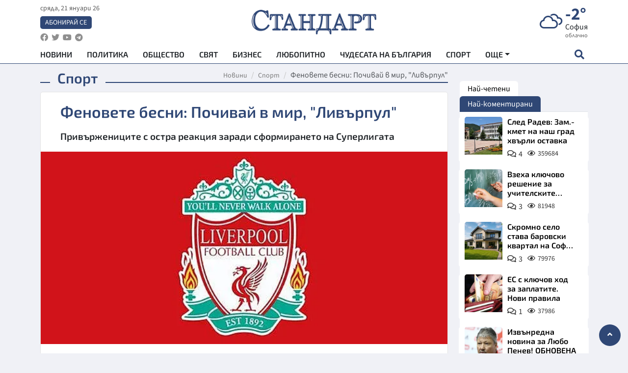

--- FILE ---
content_type: text/html; charset=utf-8
request_url: https://www.google.com/recaptcha/api2/aframe
body_size: 153
content:
<!DOCTYPE HTML><html><head><meta http-equiv="content-type" content="text/html; charset=UTF-8"></head><body><script nonce="Tk6GVhSP0DVjOSbN-a7CoQ">/** Anti-fraud and anti-abuse applications only. See google.com/recaptcha */ try{var clients={'sodar':'https://pagead2.googlesyndication.com/pagead/sodar?'};window.addEventListener("message",function(a){try{if(a.source===window.parent){var b=JSON.parse(a.data);var c=clients[b['id']];if(c){var d=document.createElement('img');d.src=c+b['params']+'&rc='+(localStorage.getItem("rc::a")?sessionStorage.getItem("rc::b"):"");window.document.body.appendChild(d);sessionStorage.setItem("rc::e",parseInt(sessionStorage.getItem("rc::e")||0)+1);localStorage.setItem("rc::h",'1768999878732');}}}catch(b){}});window.parent.postMessage("_grecaptcha_ready", "*");}catch(b){}</script></body></html>

--- FILE ---
content_type: application/javascript; charset=utf-8
request_url: https://fundingchoicesmessages.google.com/f/AGSKWxWZmbsgPsd9MNWky_o0K8klUi6nFR2H1lCP5E7b2ecf1BcaJXbotPXo5NKAy2UlCVzdHLL2KS3AJlDULFtAvzx-OslHReLScgddaTv78D-JFGPaxR19Dl1p2Wkr0B9l9lLOewOshlDkItpe0cOf3scRcuKGsz5sORgOKOP4xmGwb6SbEm-wSo5CougG/_.xinhuanetAD./ads/sitewide_/ads/3002./advs_actv./adsdaq_
body_size: -1292
content:
window['3f0edc35-4cde-40f4-be62-fa7103a4bab3'] = true;